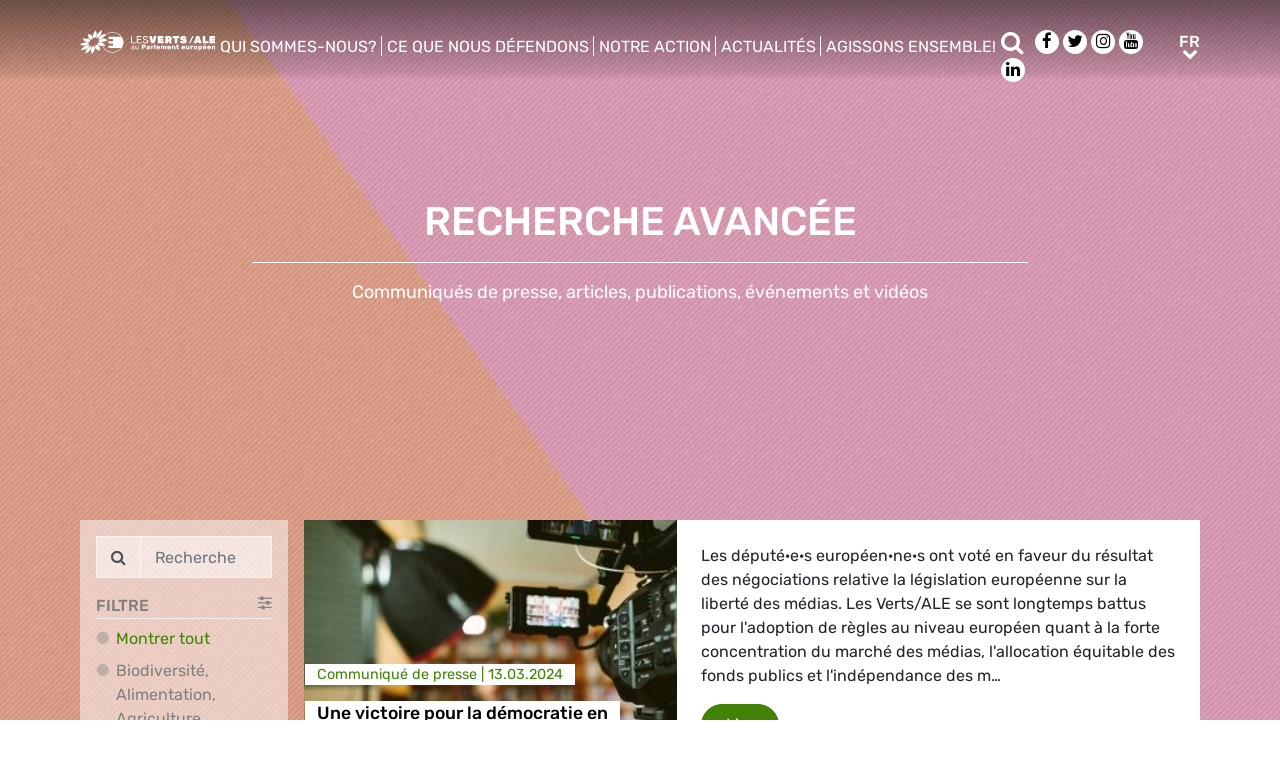

--- FILE ---
content_type: text/html; charset=UTF-8
request_url: https://www.greens-efa.eu/fr/search/media
body_size: 14158
content:
<!DOCTYPE html>
<html lang="fr">
<head>
<meta charset="UTF-8">
<meta name="viewport" content="width=device-width, initial-scale=1, shrink-to-fit=no">
<title>Recherche | Greens/EFA</title>
<base href="https://www.greens-efa.eu/">
<meta name="robots" content="index,follow">
<meta name="description" content="">
<meta name="generator" content="Contao Open Source CMS">
<!-- Bootstrap CSS -->
<!--<link href="/files/layout/plugins/bootstrap4/css/bootstrap.min.css" rel="stylesheet">-->
<script>var jslang='fr'</script>
<link rel="stylesheet" href="assets/css/hamburgers.css,mmenu.css,bootstrap-datepicker3.min.css,font-awes...-cc11eb70.css">            <meta prefix="og: http://ogp.me/ns#" property="og:site_name" content="Greens/EFA" /><meta property="og:title" content="" /><meta property="og:type" content="article" /><meta property="og:description" content="" /><meta property="og:image" content="https://www.greens-efa.eu/files/layout/img/default_greens_efa.jpg" /><meta property="og:url" content="https://www.greens-efa.eu/fr/search/media"><link rel="alternate" hreflang="en" href="https://www.greens-efa.eu/en/search">
<link rel="alternate" hreflang="x-default" href="https://www.greens-efa.eu/en/search">
<link rel="alternate" hreflang="de" href="https://www.greens-efa.eu/de/search">
<link rel="alternate" hreflang="fr" href="https://www.greens-efa.eu/fr/search">
<!-- Matomo -->
<!-- type="text/plain" data-cc-type="text/javascript" data-cc="2" -->
<script>var _paq=window._paq=window._paq||[];_paq.push(["setExcludedQueryParams",["source","link_id","can_id","email_referrer","email_subject","preview_id"]]);_paq.push(["disableCookies"]);_paq.push(['trackPageView']);_paq.push(['enableLinkTracking']);(function(){var u="//www.greens-efa.eu/piwik/";_paq.push(['setTrackerUrl',u+'matomo.php']);_paq.push(['setSiteId','1']);var d=document,g=d.createElement('script'),s=d.getElementsByTagName('script')[0];g.type='text/javascript';g.async=!0;g.src=u+'matomo.js';s.parentNode.insertBefore(g,s)})()</script>
<!-- End Matomo Code -->
</head>
<body id="top" itemscope itemtype="http://schema.org/WebPage">
<div id="wrapper">
<header id="header">
<div class="inside container">
<a id="logo" href="/fr/" style="background-image: url(/files/layout/img/logo/greens_efa_fr.svg);"><span class="sr-only">Greens/EFA Home</span></a>
<!-- Top Navi multilang--><div id="nav-top">
<!-- indexer::stop -->
<nav class="nav-menu">
<ul class="level_1">
<li class="submenu first drop-down"><a href="fr/who-we-are" title="Qui sommes-nous?" class="submenu first drop-down" aria-haspopup="true" itemprop="url"><span itemprop="name">Qui sommes-nous?</span></a><button class="sr-only navtoggler"> show/hide sub menu</button>
<ul class="level_2">
<li class="first"><a href="fr/who-we-are/our-group" title="Notre groupe" class="first" itemprop="url"><span itemprop="name">Notre groupe</span></a></li>
<li class=""><a href="fr/who-we-are/our-meps" title="Nos député.e.s" itemprop="url"><span itemprop="name">Nos député.e.s</span></a></li>
<li class=""><a href="fr/who-we-are/our-staff" title="Notre personnel" itemprop="url"><span itemprop="name">Notre personnel</span></a></li>
<li class="last"><a href="fr/who-we-are/our-history" title="Notre histoire" class="last" itemprop="url"><span itemprop="name">Notre histoire</span></a></li>
</ul>
</li>
<li class="submenu drop-down"><a href="fr/what-we-stand-for" title="Ce que nous défendons" class="submenu drop-down" aria-haspopup="true" itemprop="url"><span itemprop="name">Ce que nous défendons</span></a><button class="sr-only navtoggler"> show/hide sub menu</button>
<ul class="level_2">
<li class="first"><a href="https://www.greens-efa.eu/dossier/dans-quel-monde-voulons-nous-vivre-demain/" title="Notre plan de relance" class="first" target="_blank" rel="noreferrer noopener" itemprop="url"><span itemprop="name">Notre plan de relance</span></a></li>
<li class=""><a href="fr/what-we-stand-for/our-vision" title="Notre vision" itemprop="url"><span itemprop="name">Notre vision</span></a></li>
<li class=""><a href="fr/what-we-stand-for/our-publications" title="Nos publications" itemprop="url"><span itemprop="name">Nos publications</span></a></li>
<li class="last"><a href="fr/what-we-stand-for/our-transparency" title="Politique de transparence" class="last" itemprop="url"><span itemprop="name">Notre politique de transparence</span></a></li>
</ul>
</li>
<li class="submenu drop-down"><a href="fr/fighting-for-all-of-you" title="Notre action" class="submenu drop-down" aria-haspopup="true" itemprop="url"><span itemprop="name">Notre action</span></a><button class="sr-only navtoggler"> show/hide sub menu</button>
<ul class="level_2">
<li class="first"><a href="https://greens-2024.eu/fr/" title="Nos réalisations" class="first" target="_blank" rel="noreferrer noopener" itemprop="url"><span itemprop="name">Nos réalisations</span></a></li>
<li class=""><a href="fr/fighting-for-you/our-campaigns" title="Nos campagnes" itemprop="url"><span itemprop="name">Nos campagnes</span></a></li>
<li class=""><a href="fr/fighting-for-you/our-parliamentary-work" title="Notre travail parlementaire" itemprop="url"><span itemprop="name">Notre travail parlementaire</span></a></li>
<li class="last"><a href="https://www.greens-efa.eu/en/fighting-for-you/european-ideas-lab-2022" title="EUROPEAN IDEAS LAB" class="last" itemprop="url"><span itemprop="name">Laboratoire d’idées européen 2022</span></a></li>
</ul>
</li>
<li class="submenu drop-down"><a href="fr/newsroom" title="Actualités" class="submenu drop-down" aria-haspopup="true" itemprop="url"><span itemprop="name">Actualités</span></a><button class="sr-only navtoggler"> show/hide sub menu</button>
<ul class="level_2">
<li class="first"><a href="fr/who-we-are/press-contacts" title="Contacts de presse" class="first" itemprop="url"><span itemprop="name">Contacts de presse</span></a></li>
<li class=""><a href="fr/newsroom/press-releases" title="Communiqués de presse" itemprop="url"><span itemprop="name">Communiqués de presse</span></a></li>
<li class=""><a href="fr/newsroom/opinions" title="Articles" itemprop="url"><span itemprop="name">Articles</span></a></li>
<li class=""><a href="fr/newsroom/videos" title="Vidéos" itemprop="url"><span itemprop="name">Vidéos</span></a></li>
<li class="last"><a href="fr/newsroom/press-subscription" title="Souscription presse" class="last" itemprop="url"><span itemprop="name">Souscription presse</span></a></li>
</ul>
</li>
<li class="submenu last drop-down"><a href="fr/get-involved" title="Agissons ensemble!" class="submenu last drop-down" aria-haspopup="true" itemprop="url"><span itemprop="name">Agissons ensemble!</span></a><button class="sr-only navtoggler"> show/hide sub menu</button>
<ul class="level_2">
<li class="first"><a href="en/get-involved/work-with-us" title="Travaillez avec nous" class="first" itemprop="url"><span itemprop="name">Travaillez avec nous</span></a></li>
<li class=""><a href="https://act.greens-efa.eu/fr/" title="Prenez part à nos actions" itemprop="url"><span itemprop="name">Prenez part à nos actions</span></a></li>
<li class=""><a href="fr/get-involved/subscribe" title="Abonnez-vous" itemprop="url"><span itemprop="name">Abonnez-vous</span></a></li>
<li class=""><a href="fr/get-involved/our-events" title="Participez à nos événements" itemprop="url"><span itemprop="name">Participez à nos événements</span></a></li>
<li class="last"><a href="fr/get-involved/contact-us" title="Contactez-nous" class="last" itemprop="url"><span itemprop="name">Contactez-nous</span></a></li>
</ul>
</li>
</ul>
</nav>
<!-- indexer::continue -->
</div>
<div id="nav-top-right">
<div id="nav-icons" class="d-none d-sm-block">
<a href="/fr/search"><span class="sr-only">Rechercher</span><i class="fa fa-search fa-md pr-2 pr-lg-1 pr-xl-2" aria-hidden="true"></i></a>
<a href="https://www.facebook.com/greensefa" target="_blank"><span class="sr-only">Facebook</span><i class="fa fa-facebook fa-md fa-rounded" aria-hidden="true"></i></a>
<a href="https://twitter.com/GreensEFA" target="_blank"><span class="sr-only">Twitter</span><i class="fa fa-twitter fa-md fa-rounded" aria-hidden="true"></i></a>
<a href="https://www.instagram.com/greensefa/" target="_blank"><span class="sr-only">Instagram</span><i class="fa fa-instagram fa-md fa-rounded" aria-hidden="true"></i></a>
<a href="https://www.youtube.com/channel/UC9emZ4AlBYk7tp5zeYfjRfg" target="_blank"><span class="sr-only">Youtube</span><i class="fa fa-youtube fa-md fa-rounded" aria-hidden="true"></i></a>
<a href="https://www.linkedin.com/company/the-greens-efa-in-the-european-parliament/" target="_blank"><span class="sr-only">LinkedIn</span><i class="fa fa-linkedin fa-md fa-rounded" aria-hidden="true"></i></a>
<!--<i class="fa fa-plus fa-md fa-bordered fa-pos-fix"></i>-->
</div>
<!-- Langswitcher--><div id="nav-lang" class="pl-3"><div class="inner">
<span class="cur" aria-hidden="true">fr</span>
<a class="sr-only" href="javascript:$('.mod_changelanguage').toggle();">fr</a>
<!-- indexer::stop -->
<nav class="mod_changelanguage block">
<ul class="level_1">
<li class="lang-en"><a href="https://www.greens-efa.eu/en/search/media" title="Search" class="lang-en" hreflang="en" aria-label="Go to current page in anglais" itemprop="url"><span itemprop="name">EN</span></a></li>
<li class="lang-de"><a href="https://www.greens-efa.eu/de/search/media" title="Suche" class="lang-de" hreflang="de" aria-label="Go to current page in allemand" itemprop="url"><span itemprop="name">DE</span></a></li>
<li class="lang-fr active"><strong class="lang-fr active" itemprop="name">FR</strong></li>
<li class="lang-es nofallback"><a href="https://www.greens-efa.eu/es/meta/media" title="Meta" class="lang-es nofallback" hreflang="es" aria-label="Basculer en espagnol" itemprop="url"><span itemprop="name">ES</span></a></li>
<li class="lang-it nofallback"><a href="https://www.greens-efa.eu/it/321/media" title="Meta" class="lang-it nofallback" hreflang="it" aria-label="Basculer en italien" itemprop="url"><span itemprop="name">IT</span></a></li>
<li class="lang-pl nofallback"><a href="https://www.greens-efa.eu/pl/335/media" title="Meta" class="lang-pl nofallback" hreflang="pl" aria-label="Basculer en polonais" itemprop="url"><span itemprop="name">PL</span></a></li>
<li class="lang-hu nofallback"><a href="https://www.greens-efa.eu/hu/349/media" title="Meta" class="lang-hu nofallback" hreflang="hu" aria-label="Basculer en hongrois" itemprop="url"><span itemprop="name">HU</span></a></li>
<li class="lang-cs nofallback"><a href="https://www.greens-efa.eu/cs/363/media" title="Meta" class="lang-cs nofallback" hreflang="cs" aria-label="Basculer en tchèque" itemprop="url"><span itemprop="name">CS</span></a></li>
<li class="lang-ca nofallback"><a href="https://www.greens-efa.eu/ca/377/media" title="Meta" class="lang-ca nofallback" hreflang="ca" aria-label="Basculer en catalan" itemprop="url"><span itemprop="name">CA</span></a></li>
<li class="lang-bg nofallback"><a href="https://www.greens-efa.eu/bg/391/media" title="Meta" class="lang-bg nofallback" hreflang="bg" aria-label="Basculer en bulgare" itemprop="url"><span itemprop="name">BG</span></a></li>
<li class="lang-ro nofallback"><a href="https://www.greens-efa.eu/ro/405/media" title="Meta" class="lang-ro nofallback" hreflang="ro" aria-label="Basculer en roumain" itemprop="url"><span itemprop="name">RO</span></a></li>
<li class="lang-lt nofallback"><a href="https://www.greens-efa.eu/lt/419/media" title="Meta" class="lang-lt nofallback" hreflang="lt" aria-label="Basculer en lituanien" itemprop="url"><span itemprop="name">LT</span></a></li>
</ul>
</nav>
<!-- indexer::continue --></div></div>
</div>
<div id="nav-mobile">
<div id="nav-mobile-btn" class="hamburger hamburger--collapse" data-type="button">
<div class="hamburger-box">
<div class="hamburger-inner"></div>
</div>
</div>
</div>
</div>
</header>
<div id="container">
<main id="main">
<div class="inside">
<div class="mod_article block" id="article-103">
<!-- rsce_block_simple_text.html5 -->
<style>body{background-image:url(assets/images/a/bg_search-d49f3826.jpg);background-repeat:repeat-y;background-size:100% auto}</style>
<section id="ce-137" data-anker="ce-137" class="rsce_block_010_text_image mt-0 mb-0 bg-">
<div class=" my-block my-text-pos-center my-text-cols-9 my-image-pos-background  my-h-50vh">
<div class="blkcontent pt-5 pb-0 container ">
<div class="row no-gutters my-content my-h-50vh"  >
<div class="col-lg-9 my-text-col bg- ">
<div class="my-text-box p-2 px-md-4 py-md-2">
<div class="tmpl-headline text-center mb-4 mb-md-2">
<h1 class="text-white">
RECHERCHE AVANCée                    </h1>
<hr class="text-white"/>
</div>
<div class="tmpl-text text-center fs-3">
<div class="text-white">
<p>Communiqués de presse, articles, publications, événements et vidéos</p>            </div>
</div>
</div>
</div>
</div>
</div>
</div>
</section><!-- rsce_block_simple_text.html5 -->
<section id="ce-138" data-anker="ce-138"
class="mt- mb- DEPRbg-dots ">
<script>var ajaxFilter=ajaxFilter||{};ajaxFilter[138]={"target":"[data-id=box-138]","url":"/system/modules/greens/assets/ajax.php?a=articles&rootId=6&lang=fr&limit=10","types":null,"origTypes":null,"tags":null,"tagGroups":[],"committeeGroups":[],"legacyGroup":30,"efaOnly":0,"piratesOnly":0,"greensEfaOnly":0,"person":null,"search":"","date_from":null,"date_to":null,"style":'%7B%22color_bar%22%3A%7B%22color_class%22%3A%22%22%2C%22color_hex%22%3A%22%22%7D%2C%22color_text%22%3A%7B%22color_class%22%3A%22my-green-2%22%2C%22color_hex%22%3A%22%22%7D%7D',"langs":["fr"],"page":1,"baseUrl":"/fr/search/media"};var ht=location.hash.replace('#','');var prts=ht.split("__");function DEPRsetTab(t){ajaxFilter[138].page=1;ajaxFilter[138].efaOnly=0;ajaxFilter[138].piratesOnly=0;ajaxFilter[138].greensEfaOnly=0;$('.tab_list .tab').removeClass('active');$('.bordered').removeClass('bordered_efa');$('.bordered').removeClass('bordered_pirates');if(t=='efa'){ajaxFilter[138].efaOnly=1;$('.tab_list .tab_efa').addClass('active');$('.bordered').addClass('bordered_efa')}
if(t=='pirates'){ajaxFilter[138].piratesOnly=1;$('.tab_list .tab_pirates').addClass('active');$('.bordered').addClass('bordered_pirates')}
if(t=='greens'){ajaxFilter[138].greensEfaOnly=1;$('.tab_list .tab_greens').addClass('active')}
doAjaxFiltering(138)}
if(prts.length>1&&prts[0]=='ps'){for(var i=1;i<prts.length;i++){var tfi=prts[i].split('_');if(tfi[0]=='eo'){ajaxFilter[138].efaOnly=tfi[1]}
if(tfi[0]=='po'){ajaxFilter[138].piratesOnly=tfi[1]}
if(tfi[0]=='tg'){ajaxFilter[138].tagGroups=[tfi[1]]}}
window.setTimeout(function(){doAjaxFiltering(138);for(var i=1;i<prts.length;i++){var tfi=prts[i].split('_');if(tfi[0]=='eo'){$('[data-filter-id=138] [data-filter=efa]').attr('data-efa-only',tfi[1])}
if(tfi[0]=='po'){$('[data-filter-id=138] [data-filter=pirates]').attr('data-pirates-only',tfi[1])}
if(tfi[0]=='tg'){$('[data-filter-id=138] [data-taggroup-id]').removeClass('active');$('[data-filter-id=138] [data-taggroup-id='+tfi[1]+']').addClass('active')}}},1000)}</script>
<!--https://relaunch.greens-efa.eu/system/modules/greens/assets/ajax.php?a=articles&rootId=1&lang=en&limit=5&page=2-->
<div data-filter-id="138" class="my-block my-block-article-filter bb-my-grey-1 my-text-pos- my-text-cols- my-image-pos- bg- my-h-">
<div class="container ">
<div class="wrapper mt-3 mt-lg-5">
<div class="filter-box g-pr mb-3 mb-lg-0  extended">
<div class="filter text-my-grey-1 p-2 mr-0 mr-md-2" style="display: block;" >
<div class="input-group mb-2">
<div class="input-group-prepend">
<div class="input-group-text"><i class="fa fa-search"></i></div>
</div>
<input type="text" class="form-control" placeholder="Recherche" data-id="fld_article_search">
</div>
<div class="g-uc bb b"><i class="fa fa-sliders pull-right"></i>Filtre</div>
<ul>
<li><a href="fr/search">Montrer tout</a></li>
<li data-taggroup-id="1"><span aria-hidden="true">Biodiversité, Alimentation, Agriculture</span><a class="sr-only" data-taggroup-id="1" href="javascript:void();">Biodiversité, Alimentation, Agriculture</a></li>
<li data-taggroup-id="2"><span aria-hidden="true">Climat, Environnement, Energie, Transport</span><a class="sr-only" data-taggroup-id="2" href="javascript:void();">Climat, Environnement, Energie, Transport</a></li>
<li data-taggroup-id="3"><span aria-hidden="true">Economie, Finances et Industrie</span><a class="sr-only" data-taggroup-id="3" href="javascript:void();">Economie, Finances et Industrie</a></li>
<li data-taggroup-id="4"><span aria-hidden="true">Droits et Démocratie, Genre LGBTQI, Numérique & Culture</span><a class="sr-only" data-taggroup-id="4" href="javascript:void();">Droits et Démocratie, Genre LGBTQI, Numérique & Culture</a></li>
<li data-taggroup-id="5"><span aria-hidden="true">Social, Santé publique, Protection des consommateurs</span><a class="sr-only" data-taggroup-id="5" href="javascript:void();">Social, Santé publique, Protection des consommateurs</a></li>
<li data-taggroup-id="38"><span aria-hidden="true">International, Affaires étrangères, Sécurité, Migration, Développement</span><a class="sr-only" data-taggroup-id="38" href="javascript:void();">International, Affaires étrangères, Sécurité, Migration, Développement</a></li>
<li>
<a class="sr-only" href="javascript:void();" onclick="$(this).parent().find('.toggleable').toggle();">Commissions</a>
<span aria-hidden="true" onclick="$(this).next().toggle();">Commissions <i class="fa fa-chevron-down"></i></span>
<ul style="display:none;" class="toggleable">
<li data-taggroup-id="9">
<a class="sr-only" data-taggroup-id="9" href="javascript:void();">Agriculture et développement rural</a>
<span aria-hidden="true">Agriculture et développement rural</span>
</li>
<li data-taggroup-id="37">
<a class="sr-only" data-taggroup-id="37" href="javascript:void();">Transport des animaux (commission d’enquête)</a>
<span aria-hidden="true">Transport des animaux (commission d’enquête)</span>
</li>
<li data-taggroup-id="25">
<a class="sr-only" data-taggroup-id="25" href="javascript:void();">Intelligence artificielle à l’ère du numérique (commission spéciale)</a>
<span aria-hidden="true">Intelligence artificielle à l’ère du numérique (commission spéciale)</span>
</li>
<li data-taggroup-id="31">
<a class="sr-only" data-taggroup-id="31" href="javascript:void();">Lutte contre le cancer (commission spéciale)</a>
<span aria-hidden="true">Lutte contre le cancer (commission spéciale)</span>
</li>
<li data-taggroup-id="24">
<a class="sr-only" data-taggroup-id="24" href="javascript:void();">Contrôle budgétaire</a>
<span aria-hidden="true">Contrôle budgétaire</span>
</li>
<li data-taggroup-id="23">
<a class="sr-only" data-taggroup-id="23" href="javascript:void();">Budget</a>
<span aria-hidden="true">Budget</span>
</li>
<li data-taggroup-id="14">
<a class="sr-only" data-taggroup-id="14" href="javascript:void();">Libertés civiles, justice et affaires intérieures</a>
<span aria-hidden="true">Libertés civiles, justice et affaires intérieures</span>
</li>
<li data-taggroup-id="11">
<a class="sr-only" data-taggroup-id="11" href="javascript:void();">Affaires constitutionnelles</a>
<span aria-hidden="true">Affaires constitutionnelles</span>
</li>
<li data-taggroup-id="29">
<a class="sr-only" data-taggroup-id="29" href="javascript:void();">Culture et éducation</a>
<span aria-hidden="true">Culture et éducation</span>
</li>
<li data-taggroup-id="32">
<a class="sr-only" data-taggroup-id="32" href="javascript:void();">Développement</a>
<span aria-hidden="true">Développement</span>
</li>
<li data-taggroup-id="18">
<a class="sr-only" data-taggroup-id="18" href="javascript:void();">Affaires économiques et monétaires</a>
<span aria-hidden="true">Affaires économiques et monétaires</span>
</li>
<li data-taggroup-id="17">
<a class="sr-only" data-taggroup-id="17" href="javascript:void();">Emploi et affaires sociales</a>
<span aria-hidden="true">Emploi et affaires sociales</span>
</li>
<li data-taggroup-id="21">
<a class="sr-only" data-taggroup-id="21" href="javascript:void();">Environnement, santé publique et sécurité alimentaire</a>
<span aria-hidden="true">Environnement, santé publique et sécurité alimentaire</span>
</li>
<li data-taggroup-id="10">
<a class="sr-only" data-taggroup-id="10" href="javascript:void();">Pêche</a>
<span aria-hidden="true">Pêche</span>
</li>
<li data-taggroup-id="22">
<a class="sr-only" data-taggroup-id="22" href="javascript:void();">Affaires étrangères</a>
<span aria-hidden="true">Affaires étrangères</span>
</li>
<li data-taggroup-id="8">
<a class="sr-only" data-taggroup-id="8" href="javascript:void();">Ingérence étrangère, y compris la désinformation II  (commission spéciale)</a>
<span aria-hidden="true">Ingérence étrangère, y compris la désinformation II  (commission spéciale)</span>
</li>
<li data-taggroup-id="13">
<a class="sr-only" data-taggroup-id="13" href="javascript:void();">Droits de l'Homme</a>
<span aria-hidden="true">Droits de l'Homme</span>
</li>
<li data-taggroup-id="15">
<a class="sr-only" data-taggroup-id="15" href="javascript:void();">Industrie, recherche et énergie</a>
<span aria-hidden="true">Industrie, recherche et énergie</span>
</li>
<li data-taggroup-id="27">
<a class="sr-only" data-taggroup-id="27" href="javascript:void();">Marché intérieur et protection des consommateurs</a>
<span aria-hidden="true">Marché intérieur et protection des consommateurs</span>
</li>
<li data-taggroup-id="16">
<a class="sr-only" data-taggroup-id="16" href="javascript:void();">Commerce international</a>
<span aria-hidden="true">Commerce international</span>
</li>
<li data-taggroup-id="33">
<a class="sr-only" data-taggroup-id="33" href="javascript:void();">Affaires juridiques</a>
<span aria-hidden="true">Affaires juridiques</span>
</li>
<li data-taggroup-id="28">
<a class="sr-only" data-taggroup-id="28" href="javascript:void();">Développement régional</a>
<span aria-hidden="true">Développement régional</span>
</li>
<li data-taggroup-id="7">
<a class="sr-only" data-taggroup-id="7" href="javascript:void();">Sécurité et défense</a>
<span aria-hidden="true">Sécurité et défense</span>
</li>
<li data-taggroup-id="20">
<a class="sr-only" data-taggroup-id="20" href="javascript:void();"> Affaires fiscales (sous-commission)</a>
<span aria-hidden="true"> Affaires fiscales (sous-commission)</span>
</li>
<li data-taggroup-id="30">
<a class="sr-only" data-taggroup-id="30" href="javascript:void();">30</a>
<span aria-hidden="true">30</span>
</li>
<li data-taggroup-id="12">
<a class="sr-only" data-taggroup-id="12" href="javascript:void();">Transports et tourisme</a>
<span aria-hidden="true">Transports et tourisme</span>
</li>
<li data-taggroup-id="26">
<a class="sr-only" data-taggroup-id="26" href="javascript:void();">Droits de la femme et égalité des genres</a>
<span aria-hidden="true">Droits de la femme et égalité des genres</span>
</li>
</ul>
</li>
<li data-efa-only="0" data-filter="efa" class="mt-2"><span aria-hidden="true">uniquement ALE</span><a class="sr-only" href="javascript:void();" data-efa-only="0" data-filter="efa">uniquement ALE</a></li>
<li data-pirates-only="0" data-filter="pirates" class="mt-2"><span aria-hidden="true">Pirates only</span><a class="sr-only" href="javascript:void();" data-pirates-only="0" data-filter="pirates">Pirates only</a></li>
</ul>
<div class="input-group my-2">
<div class="input-group-prepend">
<div class="input-group-text"><i class="fa fa-user-o"></i></div>
</div>
<select data-persons class="form-control">
<option value="0">Eurodéputé.e</option>
<option value="200">Rasmus Andresen</option>
<option value="373">Jaume Asens</option>
<option value="201">Michael Bloss</option>
<option value="202">Damian Boeselager</option>
<option value="374">Gordan Bosanac</option>
<option value="184">Saskia Bricmont</option>
<option value="375">Mélissa Camara</option>
<option value="204">Anna Cavazzini</option>
<option value="194">David Cormand</option>
<option value="11">Bas Eickhout</option>
<option value="205">Daniel Freund</option>
<option value="206">Alexandra Geese</option>
<option value="186">Markéta Gregorová</option>
<option value="376">Cristina Guarda</option>
<option value="17">Martin Häusling</option>
<option value="226">Pär Holmgren</option>
<option value="225">Alice Kuhnke</option>
<option value="209">Sergey Lagodinsky</option>
<option value="210">Katrin Langensiepen</option>
<option value="377">Isabella Lovin</option>
<option value="370">Ignazio Marino</option>
<option value="211">Erik Marquardt</option>
<option value="378">Vicent Marzà</option>
<option value="269">Sara Matthieu</option>
<option value="170">Tilly Metz</option>
<option value="331">Ana Miranda</option>
<option value="212">Hannah Neumann</option>
<option value="190">Ville Niinistö</option>
<option value="379">Rasmus Nordqvist</option>
<option value="380">Maria Ohisalo</option>
<option value="381">Leoluca Orlando</option>
<option value="214">Jutta Paulus</option>
<option value="189">Kira Peter-Hansen</option>
<option value="382">Vladimir Prebilic</option>
<option value="5">Terry Reintke</option>
<option value="224">Diana Riba i Giner</option>
<option value="383">Nela Riehl</option>
<option value="197">Mounir Satouri</option>
<option value="384">Majdouline Sbaï</option>
<option value="385">Lena Schilling</option>
<option value="386">Benedetta Scuderi</option>
<option value="371">Virginijus Sinkevicius</option>
<option value="372">Villy Søvndal</option>
<option value="387">Mārtiņš Staķis</option>
<option value="353">Nicolae Ştefănuță</option>
<option value="220">Tineke Strik</option>
<option value="388">Anna Strolenberg</option>
<option value="389">Kai Tegethoff</option>
<option value="198">Marie Toussaint</option>
<option value="390">Reinier Van Lanschot</option>
<option value="221">Kim Van Sparrentak</option>
<option value="391">Catarina Vieira</option>
<option value="159">Thomas Waitz</option>
</select>
</div>
<div aria-hidden="true" class="input-group mb-2">
<div class="input-group-prepend">
<div class="input-group-text"><i class="fa fa-calendar"></i></div>
</div>
<input data-provide="datepicker" data-date-autoclose="true" type="text" class="form-control" readonly="readonly" placeholder="de" data-id="fld_article_date_from">
</div>
<div aria-hidden="true" class="input-group mb-2">
<div class="input-group-prepend">
<div class="input-group-text"><i class="fa fa-calendar"></i></div>
</div>
<input data-provide="datepicker" data-date-autoclose="true" type="text" class="form-control" readonly="readonly" placeholder="à" data-id="fld_article_date_to">
</div>
<div class="sr-only">
<input placeholder="de" data-id="fld_article_date_from">
<input placeholder="à" data-id="fld_article_date_to">
</div>
<div class="dropdown dropright">
<button class="g-uc btn btn-block btn-outline-secondary btn-sm dropdown-toggle" type="button" id="dropdownMenuButton" data-toggle="dropdown" aria-haspopup="true" aria-expanded="false">
Médias                                            </button>
<div class="dropdown-menu" aria-labelledby="dropdownMenuButton">
<li class="dropdown-li">
<a class="dropdown-item" href="fr/search/agriculture-and-fisheries"><strong>Agriculture et pêche</strong></a>
<ul class="dropdown-menu">
<li class="dropdown-li"><a class="dropdown-item" href="fr/search/fisheries">Pêche</a></li>
<li class="dropdown-li"><a class="dropdown-item" href="fr/search/pesticides">Pesticides</a></li>
<li class="dropdown-li"><a class="dropdown-item" href="fr/search/food">Alimentation</a></li>
<li class="dropdown-li"><a class="dropdown-item" href="fr/search/genfood">Organismes génétiquement modifiés</a></li>
</ul>
</li>
<li class="dropdown-li">
<a class="dropdown-item" href="fr/search/climate"><strong>Climat</strong></a>
<ul class="dropdown-menu">
<li class="dropdown-li"><a class="dropdown-item" href="fr/search/clean-transport">Mobilité durable</a></li>
<li class="dropdown-li"><a class="dropdown-item" href="fr/search/divestment">Désinvestissement</a></li>
<li class="dropdown-li"><a class="dropdown-item" href="fr/search/co2-emissions">Emissions de CO²</a></li>
<li class="dropdown-li"><a class="dropdown-item" href="fr/search/renewables">Renouvelables</a></li>
</ul>
</li>
<li class="dropdown-li">
<a class="dropdown-item" href="fr/search/culture"><strong>Culture</strong></a>
<ul class="dropdown-menu">
<li class="dropdown-li"><a class="dropdown-item" href="fr/search/copyrights">Droits d'auteur</a></li>
<li class="dropdown-li"><a class="dropdown-item" href="fr/search/digital-world">Monde numérique</a></li>
<li class="dropdown-li"><a class="dropdown-item" href="fr/search/media">Médias</a></li>
<li class="dropdown-li"><a class="dropdown-item" href="fr/search/languages">Diversité linguistique</a></li>
</ul>
</li>
<li class="dropdown-li">
<a class="dropdown-item" href="fr/search/democracy"><strong>Transparence et Démocratie</strong></a>
<ul class="dropdown-menu">
<li class="dropdown-li"><a class="dropdown-item" href="fr/search/whistleblowers">Lanceurs d'alerte</a></li>
<li class="dropdown-li"><a class="dropdown-item" href="fr/search/transparency">Transparence</a></li>
<li class="dropdown-li"><a class="dropdown-item" href="fr/search/citizens">Citoyens</a></li>
</ul>
</li>
<li class="dropdown-li">
<a class="dropdown-item" href="fr/search/economy"><strong>Economie</strong></a>
<ul class="dropdown-menu">
<li class="dropdown-li"><a class="dropdown-item" href="fr/search/jobs">Emplois</a></li>
<li class="dropdown-li"><a class="dropdown-item" href="fr/search/tax-justice">Justice fiscale</a></li>
<li class="dropdown-li"><a class="dropdown-item" href="fr/search/Coronacrisis">Crise du coronavirus</a></li>
<li class="dropdown-li"><a class="dropdown-item" href="fr/search/finance">Finance</a></li>
<li class="dropdown-li"><a class="dropdown-item" href="fr/search/industry">Industrie</a></li>
</ul>
</li>
<li class="dropdown-li">
<a class="dropdown-item" href="fr/search/energy"><strong>Energie</strong></a>
<ul class="dropdown-menu">
<li class="dropdown-li"><a class="dropdown-item" href="fr/search/fossil-fuels">Combustibles fossiles</a></li>
<li class="dropdown-li"><a class="dropdown-item" href="fr/search/renewables">Renouvelables</a></li>
<li class="dropdown-li"><a class="dropdown-item" href="fr/search/nuclear">Nucléaire</a></li>
</ul>
</li>
<li class="dropdown-li">
<a class="dropdown-item" href="fr/search/environment"><strong>Environnement</strong></a>
<ul class="dropdown-menu">
<li class="dropdown-li"><a class="dropdown-item" href="fr/search/biodiversity">Biodiversité</a></li>
<li class="dropdown-li"><a class="dropdown-item" href="fr/search/health">Santé</a></li>
<li class="dropdown-li"><a class="dropdown-item" href="fr/search/coronacrisis">Crise du coronavirus</a></li>
<li class="dropdown-li"><a class="dropdown-item" href="fr/search/pollution">Pollution</a></li>
<li class="dropdown-li"><a class="dropdown-item" href="fr/search/sustainable development">Développement durable</a></li>
</ul>
</li>
<li class="dropdown-li">
<a class="dropdown-item" href="fr/search/european-union"><strong>Union européenne</strong></a>
<ul class="dropdown-menu">
<li class="dropdown-li"><a class="dropdown-item" href="fr/search/Future-of-Europe">L'avenir de l'Europe</a></li>
<li class="dropdown-li"><a class="dropdown-item" href="fr/search/brexit">Brexit</a></li>
<li class="dropdown-li"><a class="dropdown-item" href="fr/search/Coronacrisis">Crise du coronavirus</a></li>
<li class="dropdown-li"><a class="dropdown-item" href="fr/search/eu-institutions">Institutions européennes</a></li>
<li class="dropdown-li"><a class="dropdown-item" href="fr/search/budget">Budget</a></li>
<li class="dropdown-li"><a class="dropdown-item" href="fr/search/regions">Régions</a></li>
<li class="dropdown-li"><a class="dropdown-item" href="fr/search/EuropeanIdeasLab">European Ideas Labs</a></li>
<li class="dropdown-li"><a class="dropdown-item" href="fr/search/neweuropeancommission2019">Commission européenne 2019</a></li>
</ul>
</li>
<li class="dropdown-li">
<a class="dropdown-item" href="fr/search/international"><strong>International</strong></a>
<ul class="dropdown-menu">
<li class="dropdown-li"><a class="dropdown-item" href="fr/search/foreign-affairs">Affaires étrangères</a></li>
<li class="dropdown-li"><a class="dropdown-item" href="fr/search/security">Sécurité</a></li>
<li class="dropdown-li"><a class="dropdown-item" href="fr/search/migration">Migration</a></li>
<li class="dropdown-li"><a class="dropdown-item" href="fr/search/development">Développement</a></li>
</ul>
</li>
<li class="dropdown-li">
<a class="dropdown-item" href="fr/search/mobility"><strong>Mobilité</strong></a>
<ul class="dropdown-menu">
<li class="dropdown-li"><a class="dropdown-item" href="fr/search/clean-transport">Mobilité durable</a></li>
<li class="dropdown-li"><a class="dropdown-item" href="fr/search/dieselgate">Sortie du diesel</a></li>
<li class="dropdown-li"><a class="dropdown-item" href="fr/search/road-transport">Transport routier</a></li>
<li class="dropdown-li"><a class="dropdown-item" href="fr/search/aviation">Aviation</a></li>
</ul>
</li>
<li class="dropdown-li">
<a class="dropdown-item" href="fr/search/rights-and-freedoms"><strong>Droits et libertés</strong></a>
<ul class="dropdown-menu">
<li class="dropdown-li"><a class="dropdown-item" href="fr/search/data-protection">Protection des données</a></li>
<li class="dropdown-li"><a class="dropdown-item" href="fr/search/womens-rights">Parité</a></li>
<li class="dropdown-li"><a class="dropdown-item" href="fr/search/human-rights">Droits humains</a></li>
<li class="dropdown-li"><a class="dropdown-item" href="fr/search/minorities">Minorités</a></li>
</ul>
</li>
<li class="dropdown-li">
<a class="dropdown-item" href="fr/search/trade"><strong>Commerce</strong></a>
<ul class="dropdown-menu">
<li class="dropdown-li"><a class="dropdown-item" href="fr/search/ttip">TTIP</a></li>
<li class="dropdown-li"><a class="dropdown-item" href="fr/search/ceta">CETA</a></li>
<li class="dropdown-li"><a class="dropdown-item" href="fr/search/fair-trade">Commerce équitable</a></li>
</ul>
</li>
<li class="dropdown-li">
<a class="dropdown-item" href="fr/search/society"><strong>Société</strong></a>
<ul class="dropdown-menu">
<li class="dropdown-li"><a class="dropdown-item" href="fr/search/social-rights">Droits sociaux</a></li>
<li class="dropdown-li"><a class="dropdown-item" href="fr/search/Coronacrisis">Crise du coronavirus</a></li>
<li class="dropdown-li"><a class="dropdown-item" href="fr/search/consumers">Consommateurs</a></li>
<li class="dropdown-li"><a class="dropdown-item" href="fr/search/equal-opportunities">Egalité des chances</a></li>
<li class="dropdown-li"><a class="dropdown-item" href="fr/search/youth">Jeunes</a></li>
</ul>
</li>
</div>
</div>
</div>
</div>
<div>
<div class="content-box w-100 g-pr " data-id="box-138">
<div>
<div class="row w-100 no-gutters bb-my-grey-1 mb-3 mb-md-0 bw-none bw-md-1 ">
<div class="col-12 col-md-5 pr">
<div class="my-text-in-img acticle-img" style="background-image: url(assets/images/9/sam-mcghee-kieclnzkobo-unsplash-3402d419.jpg);">
<span style="display:none;">array(8) {
["url"]=>
string(58) "files/assets/imgs/list/sam-mcghee-kieclnzkobo-unsplash.jpg"
["title"]=>
string(9) "Broadcast"
["alt"]=>
string(9) "Broadcast"
["copyright"]=>
string(12) "©sam-mcghee"
["updated_at"]=>
int(1710322581)
["file_name"]=>
string(36) "545df05394b248fc04cd8c76eaeb21e9.jpg"
["fname"]=>
string(35) "sam-mcghee-KieCLNzKoBo-unsplash.jpg"
["urls"]=>
array(4) {
["jumbo"]=>
string(52) "https://extranet.greens-efa.eu/api/image/12334/jumbo"
["list"]=>
string(51) "https://extranet.greens-efa.eu/api/image/12334/list"
["photo"]=>
string(52) "https://extranet.greens-efa.eu/api/image/12334/photo"
["portrait"]=>
string(55) "https://extranet.greens-efa.eu/api/image/12334/portrait"
}
}
</span>
<div class="g-img-cap">©sam-mcghee</div>                <img class="g-img d-sm-block d-md-none" alt="Broadcast" src="assets/images/9/sam-mcghee-kieclnzkobo-unsplash-3402d419.jpg" />
<div class="text uc">
<div class="bg-bar bg-bar-white mb-2">
<div class="meta text-my-green-2">
Communiqué de presse | <time>13.03.2024</time>
</div>
</div>
<div class="bg-bar bg-bar-white bg-bar-tiny text-black">
<h3>Une victoire pour la démocratie en ces temps incertains</h3>
</div>
</div>
</div>
</div>
<div class="col-12 col-md-7 bg-white p-3 content">
<div class="teaser mb-2 g-hy">Les député·e·s européen·ne·s ont voté en faveur du résultat des négociations relative la législation européenne sur la liberté des médias. Les Verts/ALE se sont longtemps battus pour l'adoption de règles au niveau européen quant à la forte concentration du marché des médias, l'allocation équitable des fonds publics et l'indépendance des m…</div>
<div>
<a href="fr/article/press/media-freedom-act-a-victory-for-democracy-in-dark-times" class="btn btn-my-green-2">Lire<span class="sr-only"> Une victoire pour la démocratie en ces temps incertains</span></a>
</div>
</div>
</div>                                                                            <div class="row w-100 no-gutters bb-my-grey-1 mb-3 mb-md-0 bw-none bw-md-1 ">
<div class="col-12 col-md-5 pr">
<div class="my-text-in-img acticle-img" style="background-image: url(assets/images/0/elijah-o-donnell-603766-unsplash-7f4e2e7f.jpg);">
<span style="display:none;">array(8) {
["url"]=>
string(59) "files/assets/imgs/list/elijah-o-donnell-603766-unsplash.jpg"
["title"]=>
string(17) "Newspaper burning"
["alt"]=>
string(17) "Newspaper burning"
["copyright"]=>
string(36) "elijah-o-donnell-603766-unsplash.jpg"
["updated_at"]=>
int(1707310587)
["file_name"]=>
string(36) "be14d7450de6dc8e18d4888a4c3bcca1.jpg"
["fname"]=>
string(36) "elijah-o-donnell-603766-unsplash.jpg"
["urls"]=>
array(4) {
["jumbo"]=>
string(52) "https://extranet.greens-efa.eu/api/image/12275/jumbo"
["list"]=>
string(51) "https://extranet.greens-efa.eu/api/image/12275/list"
["photo"]=>
string(52) "https://extranet.greens-efa.eu/api/image/12275/photo"
["portrait"]=>
string(55) "https://extranet.greens-efa.eu/api/image/12275/portrait"
}
}
</span>
<div class="g-img-cap">elijah-o-donnell-603766-unsplash.jpg</div>                <img class="g-img d-sm-block d-md-none" alt="Newspaper burning" src="assets/images/0/elijah-o-donnell-603766-unsplash-7f4e2e7f.jpg" />
<div class="text uc">
<div class="bg-bar bg-bar-white mb-2">
<div class="meta text-my-green-2">
Communiqué de presse | <time>07.02.2024</time>
</div>
</div>
<div class="bg-bar bg-bar-white bg-bar-tiny text-black">
<h3>Face à la détérioration de l’Etat de droit, des mesures urgentes sont nécessaires</h3>
</div>
</div>
</div>
</div>
<div class="col-12 col-md-7 bg-white p-3 content">
<div class="teaser mb-2 g-hy">Malgré l’opposition du PPE, le Parlement européen a voté une résolution sur la liberté des médias et l'Etat de droit en Grèce. La situation de l’Etat de droit, de la démocratie et des droits fondamentaux en Grèce est en train de se dégrader et nécessite des actions urgentes de la part du Conseil et de la Commission.</div>
<div>
<a href="fr/article/press/meps-call-for-action-on-rule-of-law-media-freedom" class="btn btn-my-green-2">Lire<span class="sr-only"> Face à la détérioration de l’Etat de droit, des mesures urgentes sont nécessaires</span></a>
</div>
</div>
</div>                                                                            <div class="row w-100 no-gutters bb-my-grey-1 mb-3 mb-md-0 bw-none bw-md-1 ">
<div class="col-12 col-md-5 pr">
<div class="my-text-in-img acticle-img" style="background-image: url(assets/images/0/chris-yang-1tns_bvy9jk-unsplash_2-5f68f2b5.jpg);">
<span style="display:none;">array(8) {
["url"]=>
string(60) "files/assets/imgs/list/chris-yang-1tns_bvy9jk-unsplash_2.jpg"
["title"]=>
string(18) "The digital person"
["alt"]=>
string(18) "The digital person"
["copyright"]=>
string(12) "©chris-yang"
["updated_at"]=>
int(1696330791)
["file_name"]=>
string(36) "654ad1c34d1ac0e7b671fd400c478b43.jpg"
["fname"]=>
string(35) "chris-yang-1tnS_BVy9Jk-unsplash.jpg"
["urls"]=>
array(4) {
["jumbo"]=>
string(52) "https://extranet.greens-efa.eu/api/image/12066/jumbo"
["list"]=>
string(51) "https://extranet.greens-efa.eu/api/image/12066/list"
["photo"]=>
string(52) "https://extranet.greens-efa.eu/api/image/12066/photo"
["portrait"]=>
string(55) "https://extranet.greens-efa.eu/api/image/12066/portrait"
}
}
</span>
<div class="g-img-cap">©chris-yang</div>                <img class="g-img d-sm-block d-md-none" alt="The digital person" src="assets/images/0/chris-yang-1tns_bvy9jk-unsplash_2-5f68f2b5.jpg" />
<div class="text uc">
<div class="bg-bar bg-bar-white mb-2">
<div class="meta text-my-green-2">
Communiqué de presse | <time>03.10.2023</time>
</div>
</div>
<div class="bg-bar bg-bar-white bg-bar-tiny text-black">
<h3>Le Parlement européen vote pour protéger la liberté des médias dans l'UE</h3>
</div>
</div>
</div>
</div>
<div class="col-12 col-md-7 bg-white p-3 content">
<div class="teaser mb-2 g-hy">Aujourd'hui, le Parlement européen a voté sur le nouvel Acte européen relatif à la liberté des médias. Cette législation vise à garantir l'indépendance des journalistes et la pluralité des médias au sein de l’UE.
Pour le Groupe des Verts-ALE, il s’agit d’une bataille de longue date en faveur de règles européennes permettant de remédier a…</div>
<div>
<a href="fr/article/press/meps-vote-to-protect-free-media-in-the-eu" class="btn btn-my-green-2">Lire<span class="sr-only"> Le Parlement européen vote pour protéger la liberté des médias dans l'UE</span></a>
</div>
</div>
</div>                                                                            <div class="row w-100 no-gutters bb-my-grey-1 mb-3 mb-md-0 bw-none bw-md-1 is-efa-content">
<div class="col-12 col-md-5 pr">
<div class="my-text-in-img acticle-img" style="background-image: url(assets/images/8/1694683393248_20230914_ep-155110b_ah1_fm_154_mobile_1-ded8f42b.jpg);">
<span style="display:none;">array(8) {
["url"]=>
string(80) "files/assets/imgs/list/1694683393248_20230914_ep-155110b_ah1_fm_154_mobile_1.jpg"
["title"]=>
NULL
["alt"]=>
NULL
["copyright"]=>
NULL
["updated_at"]=>
int(1696329102)
["file_name"]=>
string(36) "4233071bc052d4d610cf29e7cbe71e93.jpg"
["fname"]=>
string(55) "1694683393248_20230914_EP-155110B_AH1_FM_154_MOBILE.jpg"
["urls"]=>
array(4) {
["jumbo"]=>
string(52) "https://extranet.greens-efa.eu/api/image/12062/jumbo"
["list"]=>
string(51) "https://extranet.greens-efa.eu/api/image/12062/list"
["photo"]=>
string(52) "https://extranet.greens-efa.eu/api/image/12062/photo"
["portrait"]=>
string(55) "https://extranet.greens-efa.eu/api/image/12062/portrait"
}
}
</span>
<img class="g-img d-sm-block d-md-none"  src="assets/images/8/1694683393248_20230914_ep-155110b_ah1_fm_154_mobile_1-ded8f42b.jpg" />
<div class="text uc">
<div class="bg-bar bg-bar-white mb-2">
<div class="meta text-my-orange-1">
Actualités | <time>03.10.2023</time>
</div>
</div>
<div class="bg-bar bg-bar-white bg-bar-tiny text-black">
<h3>Le Parlement européen vote pour protéger la liberté des médias dans l'UE</h3>
</div>
</div>
</div>
</div>
<div class="col-12 col-md-7 bg-white p-3 content">
<div class="teaser mb-2 g-hy">Aujourd&#39;hui, le Parlement europ&eacute;en a vot&eacute; sur le nouvel Acte europ&eacute;en relatif &agrave; la libert&eacute; des m&eacute;dias. Cette l&eacute;gislation vise &agrave; garantir l&#39;ind&eacute;pendance des journalistes et la pluralit&eacute; des m&eacute;dias au sein de l&rsquo;...</div>
<div>
<a href="fr/article/news/parliament-votes-in-favour-of-the-new-media-freedom-act" class="btn btn-my-orange-1">Lire<span class="sr-only"> Le Parlement européen vote pour protéger la liberté des médias dans l'UE</span></a>
</div>
</div>
</div>                                                                            <div class="row w-100 no-gutters bb-my-grey-1 mb-3 mb-md-0 bw-none bw-md-1 ">
<div class="col-12 col-md-5 pr">
<div class="my-text-in-img acticle-img" style="background-image: url(assets/images/7/newspaper_burning-aff7c7a5.jpg);">
<span style="display:none;">array(7) {
["url"]=>
string(44) "files/assets/imgs/list/newspaper_burning.jpg"
["title"]=>
string(17) "Newspaper burning"
["copyright"]=>
string(36) "elijah-o-donnell-603766-unsplash.jpg"
["updated_at"]=>
int(1556782871)
["file_name"]=>
string(36) "be14d7450de6dc8e18d4888a4c3bcca1.jpg"
["urls"]=>
array(4) {
["jumbo"]=>
string(51) "https://extranet.greens-efa.eu/api/image/8472/jumbo"
["list"]=>
string(50) "https://extranet.greens-efa.eu/api/image/8472/list"
["photo"]=>
string(51) "https://extranet.greens-efa.eu/api/image/8472/photo"
["portrait"]=>
string(54) "https://extranet.greens-efa.eu/api/image/8472/portrait"
}
["alt"]=>
string(17) "Newspaper burning"
}
</span>
<div class="g-img-cap">elijah-o-donnell-603766-unsplash.jpg</div>                <img class="g-img d-sm-block d-md-none" alt="Newspaper burning" src="assets/images/7/newspaper_burning-aff7c7a5.jpg" />
<div class="text uc">
<div class="bg-bar bg-bar-white mb-2">
<div class="meta text-black">
Document | <time>02.05.2019</time>
</div>
</div>
<div class="bg-bar bg-bar-white bg-bar-tiny text-black">
<h3>La liberté de la presse dans l'UE</h3>
</div>
</div>
</div>
</div>
<div class="col-12 col-md-7 bg-white p-3 content">
<div class="teaser mb-2 g-hy">La liberté, le pluralisme et l'indépendance des médias à travers l'Europe sont minés de nombreuses façons. Les exemples les plus terribles sur le territoire européen sont les assassinats choquants et brutaux des journalistes d'investigation Daphne Caruana Galizia à Malte et Jan Kuciak en Slovaquie en l'espace de quelques mois seulement.…</div>
<div>
<a href="fr/article/document/greens-efa-proposals-on-media-freedom-in-the-eu" class="btn btn-black">Lire<span class="sr-only"> La liberté de la presse dans l'UE</span></a>
</div>
</div>
</div>                                                                            <div class="row w-100 no-gutters bb-my-grey-1 mb-3 mb-md-0 bw-none bw-md-1 ">
<div class="col-12 col-md-5 pr">
<div class="my-text-in-img acticle-img" style="background-image: url(assets/images/6/facebook_logo_180x180-eed7c177.png);">
<span style="display:none;">array(7) {
["url"]=>
string(48) "files/assets/imgs/list/facebook_logo_180x180.png"
["title"]=>
string(21) "facebook logo 180x180"
["copyright"]=>
NULL
["updated_at"]=>
int(1540287218)
["file_name"]=>
string(36) "538227e0dab39abc259740ec6dc9c2f8.png"
["urls"]=>
array(4) {
["jumbo"]=>
string(51) "https://extranet.greens-efa.eu/api/image/7854/jumbo"
["list"]=>
string(50) "https://extranet.greens-efa.eu/api/image/7854/list"
["photo"]=>
string(51) "https://extranet.greens-efa.eu/api/image/7854/photo"
["portrait"]=>
string(54) "https://extranet.greens-efa.eu/api/image/7854/portrait"
}
["alt"]=>
string(21) "facebook logo 180x180"
}
</span>
<img class="g-img d-sm-block d-md-none" alt="facebook logo 180x180" src="assets/images/6/facebook_logo_180x180-eed7c177.png" />
<div class="text uc">
<div class="bg-bar bg-bar-white mb-2">
<div class="meta text-my-green-2">
Communiqué de presse | <time>23.10.2018</time>
</div>
</div>
<div class="bg-bar bg-bar-white bg-bar-tiny text-black">
<h3>Plénière : Facebook- Cambridge Analytica</h3>
</div>
</div>
</div>
</div>
<div class="col-12 col-md-7 bg-white p-3 content">
<div class="teaser mb-2 g-hy">À l’occasion du débat en plénière sur Facebook et le scandale de Cambridge Analytica, le groupe Verts/ALE  appelle à une interdiction de la publicité politique ciblée et personnalisée sur les réseaux sociaux. La résolution sur l’exploitation des données des utilisateurs de Facebook par Cambridge Analytica et les conséquences sur la protec…</div>
<div>
<a href="fr/article/press/wahlkampfmanipulation-stoppen" class="btn btn-my-green-2">Lire<span class="sr-only"> Plénière : Facebook- Cambridge Analytica</span></a>
</div>
</div>
</div>                                                                            <div class="row w-100 no-gutters bb-my-grey-1 mb-3 mb-md-0 bw-none bw-md-1 ">
<div class="col-12 col-md-5 pr">
<div class="my-text-in-img acticle-img" style="background-image: url(assets/images/8/newspaper-media-31cf820c.jpg);">
<span style="display:none;">array(7) {
["url"]=>
string(42) "files/assets/imgs/list/newspaper-media.jpg"
["title"]=>
string(15) "Newspaper-Media"
["copyright"]=>
string(16) "© Stefano Corso"
["updated_at"]=>
int(1537867995)
["file_name"]=>
string(36) "d316f2c82ee1f371874d5155f73b6e92.jpg"
["urls"]=>
array(4) {
["jumbo"]=>
string(51) "https://extranet.greens-efa.eu/api/image/7770/jumbo"
["list"]=>
string(50) "https://extranet.greens-efa.eu/api/image/7770/list"
["photo"]=>
string(51) "https://extranet.greens-efa.eu/api/image/7770/photo"
["portrait"]=>
string(54) "https://extranet.greens-efa.eu/api/image/7770/portrait"
}
["alt"]=>
string(15) "Newspaper-Media"
}
</span>
<div class="g-img-cap">© Stefano Corso</div>                <img class="g-img d-sm-block d-md-none" alt="Newspaper-Media" src="assets/images/8/newspaper-media-31cf820c.jpg" />
<div class="text uc">
<div class="bg-bar bg-bar-white mb-2">
<div class="meta text-my-green-2">
Communiqué de presse | <time>25.09.2018</time>
</div>
</div>
<div class="bg-bar bg-bar-white bg-bar-tiny text-black">
<h3>Recommandation aux corps de police du Ministre de l'intérieur du parti d'extrême droite FPÖ, Herbert Kickl, de limiter la communication avec les médias critiquant le gouvernement</h3>
</div>
</div>
</div>
</div>
<div class="col-12 col-md-7 bg-white p-3 content">
<div class="teaser mb-2 g-hy">Opinion d'Eva Joly et Philippe Lamberts à propos de la note du Ministre de l'Intérieur</div>
<div>
<a href="fr/article/press/austria-press-freedom" class="btn btn-my-green-2">Lire<span class="sr-only"> Recommandation aux corps de police du Ministre de l'intérieur du parti d'extrême droite FPÖ, Herbert Kickl, de limiter la communication avec les médias critiquant le gouvernement</span></a>
</div>
</div>
</div>                                                                            <div class="row w-100 no-gutters bb-my-grey-1 mb-3 mb-md-0 bw-none bw-md-1 is-efa-content">
<div class="col-12 col-md-5 pr">
<div class="my-text-in-img acticle-img" style="background-image: url(assets/images/d/phone__gilles-lambert_2-b5de7c1f.jpg);">
<span style="display:none;">array(8) {
["url"]=>
string(50) "files/assets/imgs/list/phone__gilles-lambert_2.jpg"
["title"]=>
string(21) "phone©gilles-lambert"
["alt"]=>
string(21) "phone©gilles-lambert"
["copyright"]=>
string(20) "©gilles-lambert.jpg"
["updated_at"]=>
int(1524739919)
["file_name"]=>
string(47) "1488989199_acf087999543fd9a1524b3b85f88dac3.jpg"
["fname"]=>
string(25) "phone©gilles-lambert.jpg"
["urls"]=>
array(4) {
["jumbo"]=>
string(51) "https://extranet.greens-efa.eu/api/image/7426/jumbo"
["list"]=>
string(50) "https://extranet.greens-efa.eu/api/image/7426/list"
["photo"]=>
string(51) "https://extranet.greens-efa.eu/api/image/7426/photo"
["portrait"]=>
string(54) "https://extranet.greens-efa.eu/api/image/7426/portrait"
}
}
</span>
<div class="g-img-cap">©gilles-lambert.jpg</div>                <img class="g-img d-sm-block d-md-none" alt="phone©gilles-lambert" src="assets/images/d/phone__gilles-lambert_2-b5de7c1f.jpg" />
<div class="text uc">
<div class="bg-bar bg-bar-white mb-2">
<div class="meta text-my-green-2">
Communiqué de presse | <time>26.04.2018</time>
</div>
</div>
<div class="bg-bar bg-bar-white bg-bar-tiny text-black">
<h3>Soutenir le journalisme indépendant est le meilleur antidote</h3>
</div>
</div>
</div>
</div>
<div class="col-12 col-md-7 bg-white p-3 content">
<div class="teaser mb-2 g-hy">La Commission européenne a présenté aujourd'hui ses propositions sur la manière de contrer la désinformation récemment désignée sous le nom de  fake news. Elle fait notamment le choix d'un remède qui risque de s'avérer plus dangereux encore que le mal à soigner. Or, les écologistes européens défendent que l'antidote le plus efficace est l…</div>
<div>
<a href="fr/article/press/support-for-independent-journalism-is-the-best-antidote" class="btn btn-my-green-2">Lire<span class="sr-only"> Soutenir le journalisme indépendant est le meilleur antidote</span></a>
</div>
</div>
</div>                                                                            <div class="row w-100 no-gutters bb-my-grey-1 mb-3 mb-md-0 bw-none bw-md-1 ">
<div class="col-12 col-md-5 pr">
<div class="my-text-in-img acticle-img" style="background-image: url(assets/images/6/digital-world-__-nicholas-monu-010c77c2.jpg);">
<span style="display:none;">array(7) {
["url"]=>
string(57) "files/assets/imgs/list/digital-world-__-nicholas-monu.jpg"
["title"]=>
string(30) "Digital-world-©-Nicholas-Monu"
["copyright"]=>
string(30) "Digital-world-©-Nicholas-Monu"
["updated_at"]=>
int(1517916449)
["file_name"]=>
string(36) "816dba138c869f471030556f6a05fbf6.jpg"
["urls"]=>
array(4) {
["jumbo"]=>
string(51) "https://extranet.greens-efa.eu/api/image/7193/jumbo"
["list"]=>
string(50) "https://extranet.greens-efa.eu/api/image/7193/list"
["photo"]=>
string(51) "https://extranet.greens-efa.eu/api/image/7193/photo"
["portrait"]=>
string(54) "https://extranet.greens-efa.eu/api/image/7193/portrait"
}
["alt"]=>
string(30) "Digital-world-©-Nicholas-Monu"
}
</span>
<div class="g-img-cap">Digital-world-©-Nicholas-Monu</div>                <img class="g-img d-sm-block d-md-none" alt="Digital-world-©-Nicholas-Monu" src="assets/images/6/digital-world-__-nicholas-monu-010c77c2.jpg" />
<div class="text uc">
<div class="bg-bar bg-bar-white mb-2">
<div class="meta text-my-green-2">
Communiqué de presse | <time>06.02.2018</time>
</div>
</div>
<div class="bg-bar bg-bar-white bg-bar-tiny text-black">
<h3>Le nouveau règlement n'atteint pas les objectifs annoncés</h3>
</div>
</div>
</div>
</div>
<div class="col-12 col-md-7 bg-white p-3 content">
<div class="teaser mb-2 g-hy">Le Parlement européen a voté aujourd'hui le texte définitif sur le géoblocage. Bien que ce règlement introduise des limites au blocage géographique, il est loin d'y mettre véritablement un terme du fait de l'exclusion des vidéos, de la musique, des ebooks et des jeux en ligne de son champ d'application</div>
<div>
<a href="fr/article/press/new-regulation-fails-to-do-what-it-says-on-the-tin" class="btn btn-my-green-2">Lire<span class="sr-only"> Le nouveau règlement n'atteint pas les objectifs annoncés</span></a>
</div>
</div>
</div>                                                                            <div class="row w-100 no-gutters bb-my-grey-1 mb-3 mb-md-0 bw-none bw-md-1 ">
<div class="col-12 col-md-5 pr">
<div class="my-text-in-img acticle-img" style="background-image: url(assets/images/e/malta_valleta__wayne_azzopardi_flickr-f0924d1d.jpg);">
<span style="display:none;">array(7) {
["url"]=>
string(64) "files/assets/imgs/list/malta_valleta__wayne_azzopardi_flickr.jpg"
["title"]=>
string(37) "malta valleta @Wayne Azzopardi flickr"
["copyright"]=>
string(22) "Wayne Azzopardi flickr"
["updated_at"]=>
int(1510668516)
["file_name"]=>
string(36) "1da8e468540298b08e6175ef4c083cc2.jpg"
["urls"]=>
array(4) {
["jumbo"]=>
string(51) "https://extranet.greens-efa.eu/api/image/6970/jumbo"
["list"]=>
string(50) "https://extranet.greens-efa.eu/api/image/6970/list"
["photo"]=>
string(51) "https://extranet.greens-efa.eu/api/image/6970/photo"
["portrait"]=>
string(54) "https://extranet.greens-efa.eu/api/image/6970/portrait"
}
["alt"]=>
string(37) "malta valleta @Wayne Azzopardi flickr"
}
</span>
<div class="g-img-cap">Wayne Azzopardi flickr</div>                <img class="g-img d-sm-block d-md-none" alt="malta valleta @Wayne Azzopardi flickr" src="assets/images/e/malta_valleta__wayne_azzopardi_flickr-f0924d1d.jpg" />
<div class="text uc">
<div class="bg-bar bg-bar-white mb-2">
<div class="meta text-my-green-2">
Communiqué de presse | <time>14.11.2017</time>
</div>
</div>
<div class="bg-bar bg-bar-white bg-bar-tiny text-black">
<h3>Malte et État de droit</h3>
</div>
</div>
</div>
</div>
<div class="col-12 col-md-7 bg-white p-3 content">
<div class="teaser mb-2 g-hy">La Commission européenne ne peut pas rester inactive quand l’état de droit est à ce point bafoué par un État membre. La Commission doit engager un dialogue avec le gouvernement maltais afin de s'assurer que la règle de droit et les valeurs européennes sont respectées.</div>
<div>
<a href="fr/article/press/malta-resolution" class="btn btn-my-green-2">Lire<span class="sr-only"> Malte et État de droit</span></a>
</div>
</div>
</div>                                                                    </div>
<div class="pagination text-my-green-2 pb-2 pb-md-none pt-md-2" data-sample="{"color_bar":{"color_class":"","color_hex":""},"color_text":{"color_class":"my-green-2","color_hex":""&#125;&#125;">
<ul>
<li class="first disabled"><a href="/fr/search/media" data-page="1"><i class="fa fa-chevron-left" aria-hidden="true"></i><span class="sr-only">first page</span></a></li>
<li class="active"><a href="/fr/search/media?p=1" data-page="1">1</a></li>
<li class=""><a href="/fr/search/media?p=2" data-page="2">2</a></li>
<li class=""><a href="/fr/search/media?p=3" data-page="3">3</a></li>
<li class=""><a href="/fr/search/media?p=4" data-page="4">4</a></li>
<li class=""><a href="/fr/search/media?p=5" data-page="5">5</a></li>
<li class=""><a href="/fr/search/media?p=6" data-page="6">6</a></li>
<li class=""><a href="/fr/search/media?p=7" data-page="7">7</a></li>
<li class=""><a href="/fr/search/media?p=8" data-page="8">8</a></li>
<li class=""><a href="/fr/search/media?p=9" data-page="9">9</a></li>
<li class=""><a href="/fr/search/media?p=10" data-page="10">10</a></li>
<li class=""><a href="/fr/search/media?p=11" data-page="11">11</a></li>
<li class="last "><a href="/fr/search/media?p=20" data-page="20"><i class="fa fa-chevron-right" aria-hidden="true"></i><span class="sr-only">last page</span></a></li>
</ul>
</div>
</div>
</div>
</div>
</div>
</div>
</section>
</div>
</div>
</main>
</div>
<footer id="footer">
<div class="spacer bg-rainbow"></div>
<div class="inside container py-4">
<div class="px-4">
<!-- Top Footer multilang--><div id="nav-footer">
<!-- indexer::stop -->
<nav class="mod_navigation block">
<a href="fr/search/media#skipNavigation3" class="invisible">Aller au contenu</a>
<ul class="level_1">
<li class="submenu"><a href="fr/who-we-are" title="Qui sommes-nous?" class="submenu"  itemprop="url"><span itemprop="name">Qui sommes-nous?</span></a>
<ul class="level_2">
<li class="first"><a href="fr/who-we-are/our-group" title="Notre groupe" class="first" itemprop="url"><span itemprop="name">Notre groupe</span></a></li>
<li class=""><a href="fr/who-we-are/our-co-presidents" title="Nos Coprésidents" itemprop="url"><span itemprop="name">Nos Coprésidents</span></a></li>
<li class=""><a href="fr/who-we-are/our-meps" title="Nos député.e.s" itemprop="url"><span itemprop="name">Nos député.e.s</span></a></li>
<li class=""><a href="fr/who-we-are/our-staff" title="Notre personnel" itemprop="url"><span itemprop="name">Notre personnel</span></a></li>
<li class=""><a href="fr/who-we-are/our-partners" title="Nos partenaires" itemprop="url"><span itemprop="name">Nos partenaires</span></a></li>
<li class=""><a href="fr/who-we-are/our-history" title="Notre histoire" itemprop="url"><span itemprop="name">Notre histoire</span></a></li>
<li class=""><a href="fr/who-we-are/press-contacts" title="Service de presse" itemprop="url"><span itemprop="name">Service de presse</span></a></li>
<li class=""><a href="fr/who-we-are/our-statutes" title="Nos statuts" itemprop="url"><span itemprop="name">Nos statuts</span></a></li>
<li class=""><a href="fr/contact" title="Nous contacter" itemprop="url"><span itemprop="name">Nous contacter</span></a></li>
<li class="last"><a href="https://www.greens-efa.eu/en/efa" title="A propos de l&#39;ALE" class="last" target="_blank" rel="noreferrer noopener" itemprop="url"><span itemprop="name">A propos de l&#39;ALE</span></a></li>
</ul>
</li>
<li class="submenu"><a href="fr/what-we-stand-for" title="Ce que nous défendons" class="submenu"  itemprop="url"><span itemprop="name">Ce que nous défendons</span></a>
<ul class="level_2">
<li class="first"><a href="https://www.greens-efa.eu/dossier/dans-quel-monde-voulons-nous-vivre-demain/" title="Notre plan de relance" class="first" target="_blank" rel="noreferrer noopener" itemprop="url"><span itemprop="name">Notre plan de relance</span></a></li>
<li class=""><a href="https://vote.europeangreens.eu/priorities" title="Le programme des Verts" target="_blank" rel="noreferrer noopener" itemprop="url"><span itemprop="name">Le programme des Verts</span></a></li>
<li class=""><a href="fr/what-we-stand-for/our-vision" title="Notre vision" itemprop="url"><span itemprop="name">Notre vision</span></a></li>
<li class=""><a href="fr/what-we-stand-for/our-publications" title="Nos publications" itemprop="url"><span itemprop="name">Nos publications</span></a></li>
<li class="last"><a href="fr/what-we-stand-for/our-transparency" title="Politique de transparence" class="last" itemprop="url"><span itemprop="name">Notre politique de transparence</span></a></li>
</ul>
</li>
<li class="submenu"><a href="fr/fighting-for-all-of-you" title="Notre action" class="submenu"  itemprop="url"><span itemprop="name">Notre action</span></a>
<ul class="level_2">
<li class="first"><a href="https://greens-2024.eu/fr/" title="Nos réalisations" class="first" target="_blank" rel="noreferrer noopener" itemprop="url"><span itemprop="name">Nos réalisations</span></a></li>
<li class=""><a href="https://europeangreens.eu/our-member-parties/" title="Les Verts en Europe" itemprop="url"><span itemprop="name">Les Verts en Europe</span></a></li>
<li class=""><a href="fr/fighting-for-you/our-campaigns" title="Nos campagnes" itemprop="url"><span itemprop="name">Nos campagnes</span></a></li>
<li class=""><a href="fr/fighting-for-you/our-parliamentary-work" title="Notre travail parlementaire" itemprop="url"><span itemprop="name">Notre travail parlementaire</span></a></li>
<li class=""><a href="fr/fighting-for-you/greens-in-governments" title="Les Verts au gouvernement" itemprop="url"><span itemprop="name">Les Verts au gouvernement</span></a></li>
<li class=""><a href="fr/fighting-for-you/nos-campagnes-precedentes" title="Nos campagnes précédentes" itemprop="url"><span itemprop="name">Nos campagnes précédentes</span></a></li>
<li class=""><a href="https://www.greens-efa.eu/en/fighting-for-you/european-ideas-lab-2022" title="EUROPEAN IDEAS LAB" itemprop="url"><span itemprop="name">Laboratoire d’idées européen 2022</span></a></li>
<li class=""><a href="fr/fighting-for-you/guerre-en-ukraine" title="Guerre en Ukraine - Nos articles et nos intiatives pour aider l&#39;Ukraine" itemprop="url"><span itemprop="name">Guerre en Ukraine</span></a></li>
<li class="last"><a href="fr/vice-presidente-pe" title="Gwendoline Delbos-Corfield, candidate à la Vice-présidence du Parlement européen" class="last" itemprop="url"><span itemprop="name">Gwendoline Delbos-Corfield, candidate Vice-présidente PE</span></a></li>
</ul>
</li>
<li class="submenu"><a href="fr/newsroom" title="Actualités" class="submenu"  itemprop="url"><span itemprop="name">Actualités</span></a>
<ul class="level_2">
<li class="first"><a href="fr/who-we-are/press-contacts" title="Contacts de presse" class="first" itemprop="url"><span itemprop="name">Contacts de presse</span></a></li>
<li class=""><a href="fr/newsroom/press-releases" title="Communiqués de presse" itemprop="url"><span itemprop="name">Communiqués de presse</span></a></li>
<li class=""><a href="fr/newsroom/opinions" title="Articles" itemprop="url"><span itemprop="name">Articles</span></a></li>
<li class=""><a href="fr/newsroom/videos" title="Vidéos" itemprop="url"><span itemprop="name">Vidéos</span></a></li>
<li class=""><a href="fr/newsroom/press-subscription" title="Souscription presse" itemprop="url"><span itemprop="name">Souscription presse</span></a></li>
<li class=""><a href="fr/newsroom/visual-identity" title="Charte graphique" itemprop="url"><span itemprop="name">Charte graphique</span></a></li>
<li class="last"><a href="fr/newsroom/plenary-udpates" title="Le point sur la session" class="last" itemprop="url"><span itemprop="name">Le point sur la session</span></a></li>
</ul>
</li>
<li class="submenu"><a href="fr/get-involved" title="Agissons ensemble!" class="submenu"  itemprop="url"><span itemprop="name">Agissons ensemble!</span></a>
<ul class="level_2">
<li class="first"><a href="en/get-involved/work-with-us" title="Travaillez avec nous" class="first" itemprop="url"><span itemprop="name">Travaillez avec nous</span></a></li>
<li class=""><a href="https://act.greens-efa.eu/fr/" title="Prenez part à nos actions" itemprop="url"><span itemprop="name">Prenez part à nos actions</span></a></li>
<li class=""><a href="fr/get-involved/subscribe" title="Abonnez-vous" itemprop="url"><span itemprop="name">Abonnez-vous</span></a></li>
<li class=""><a href="fr/get-involved/our-events" title="Participez à nos événements" itemprop="url"><span itemprop="name">Participez à nos événements</span></a></li>
<li class=""><a href="fr/get-involved/follow-us" title="Suivez notre action" itemprop="url"><span itemprop="name">Suivez notre action</span></a></li>
<li class="last"><a href="fr/get-involved/contact-us" title="Contactez-nous" class="last" itemprop="url"><span itemprop="name">Contactez-nous</span></a></li>
</ul>
</li>
</ul>
<span id="skipNavigation3" class="invisible"></span>
</nav>
<!-- indexer::continue -->
</div>
<hr>
<!-- d3b2bbd9-00c0-46cb-904d-377b147ebd28 -->
<button type="button" class="btn btn-rainbow g-uc" id="btn-footer-subscribe" data-toggle="modal" data-target="#defaultCrmForm">Souscrire</button>
<div class="metaNav">
<hr>
<a href="fr/mentions-legales" class="text-my-grey-1 fs-2">Mentions légales</a> <span class="text-my-grey-1 fs-2">|</span> <a href="fr/privacy-policy" class="text-my-grey-1 fs-2">Protection des données</a> <span class="text-my-grey-1 fs-2">|</span> <a id="zedwcookiepopup_show" href="#" class="text-my-grey-1 fs-2">Paramétrage de vos cookies</a> <span class="text-my-grey-1 fs-2">|</span> <a href="fr/sitemap" class="text-my-grey-1 fs-2">Sitemap</a>
</div>
</div>
</div>
</footer>
</div>
<img src="/_contao/check_cookies" width="1" height="1" class="invisible" alt aria-hidden="true" onload="this.parentNode.removeChild(this)"><script src="/_contao/request_token_script" async></script>
<script>var defaultFormContent="<link href='https:\/\/actionnetwork.org\/css\/style-embed-whitelabel-v3.css' rel='stylesheet' type='text\/css' \/><script data-cc-context=\"simpleblock\" data-cc-domain=\"actionnetwork.org\" data-cc-src='https:\/\/actionnetwork.org\/widgets\/v4\/form\/reste-informe-recois-les-dernieres-nouvelles-sur-nos-campagnes-2?format=js&source=gg_website'><\/script><div id='can-form-area-reste-informe-recois-les-dernieres-nouvelles-sur-nos-campagnes-2' style='width: 100%'><!-- this div is the target for our HTML insertion --><\/div>"</script>
<script src="/files/layout/plugins/jquery/jquery-3.5.1.min.js"></script>
<script src="/files/layout/plugins/bootstrap4/js/bootstrap.bundle.min.js"></script>
<script src="/files/layout/plugins/js.cookie.js"></script>
<!--<script src="/files/layout/plugins/mmenu/jquery.mmenu.js"></script>-->
<script src="/files/layout/plugins/mmenu-js/dist/mmenu.js"></script>
<!--<script src="system/modules/zedwcookie/assets/zedwcookie.js"></script>-->
<script src="/files/layout/plugins/shariff/shariff.min.js"></script>
<script src="/files/layout/plugins/datepicker/js/bootstrap-datepicker.min.js"></script>
<script src="/files/layout/plugins/slick/slick.min.js"></script>
<script src="/files/layout/js/detectmobilebrowser.js"></script>
<script src="/files/layout/plugins/timespace/jquery.timespace.js"></script>
<script src="/files/layout/js/conference.js?6"></script>
<script src="/files/layout/js/app.js?6"></script>
<script src="system/modules/greenscookie/assets/greenscookie.js?7"></script>
</body>
</html>